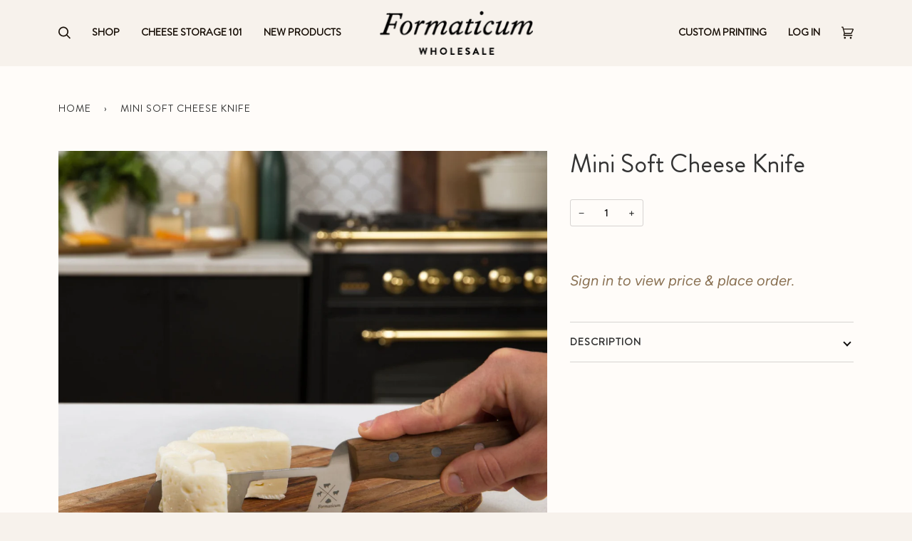

--- FILE ---
content_type: text/css
request_url: https://wholesale.formaticum.com/cdn/shop/t/18/assets/font-settings.css?v=156566269496860503861763707903
body_size: 193
content:
/** Shopify CDN: Minification failed

Line 37:0 Unexpected "$"

**/
@font-face {
    font-family: "Brandon";
    src: url(//wholesale.formaticum.com/cdn/shop/t/18/assets/brandon_reg.woff2?v=30365702654498444771763707176) format("woff2");
}

@font-face {
    font-family: "FournierItalic";
    src: url(//wholesale.formaticum.com/cdn/shop/t/18/assets/fourniermtstd-italic.woff2?v=109632806769313375861763707176) format("woff2");
}

@font-face {
    font-family: "FournierRegular";
    src: url(//wholesale.formaticum.com/cdn/shop/t/18/assets/fourniermtstd-regular.woff2?v=75287198890084371611763707176) format("woff2");
}

@font-face {
    font-family: "Crimson";
    src: url(//wholesale.formaticum.com/cdn/shop/t/18/assets/CrimsonText-Regular.ttf?v=123906651627415583141763707176) format("truetype");
}

@font-face {
  font-family: 'Prohibition';
  src: url(//wholesale.formaticum.com/cdn/shop/t/18/assets/34109F_1_0.eot?v=101757594333824946741763707176);
  src: url(//wholesale.formaticum.com/cdn/shop/t/18/assets/34109F_1_0.eot?%23iefix&v=101757594333824946741763707176) format('embedded-opentype'),
    url(//wholesale.formaticum.com/cdn/shop/t/18/assets/34109F_1_0.woff2?v=31103745728402147751763707176) format('woff2'),
    url(//wholesale.formaticum.com/cdn/shop/t/18/assets/34109F_1_0.woff?v=171396667250825414431763707176) format('woff'),
    url(//wholesale.formaticum.com/cdn/shop/t/18/assets/34109F_1_0.ttf?v=105034969557197730721763707176) format('truetype'); font-style: oblique;
}



$font-1: 'Brandon';
$font-2: 'FournierItalic';
$font-3: 'FournierRegular';


Liquid error: font_face can only be used with a font drop
@font-face {
  font-family: Figtree;
  font-weight: 400;
  font-style: normal;
  font-display: swap;
  src: url("//wholesale.formaticum.com/cdn/fonts/figtree/figtree_n4.3c0838aba1701047e60be6a99a1b0a40ce9b8419.woff2") format("woff2"),
       url("//wholesale.formaticum.com/cdn/fonts/figtree/figtree_n4.c0575d1db21fc3821f17fd6617d3dee552312137.woff") format("woff");
}

@font-face {
  font-family: Figtree;
  font-weight: 500;
  font-style: normal;
  font-display: swap;
  src: url("//wholesale.formaticum.com/cdn/fonts/figtree/figtree_n5.3b6b7df38aa5986536945796e1f947445832047c.woff2") format("woff2"),
       url("//wholesale.formaticum.com/cdn/fonts/figtree/figtree_n5.f26bf6dcae278b0ed902605f6605fa3338e81dab.woff") format("woff");
}





  @font-face {
  font-family: Figtree;
  font-weight: 600;
  font-style: normal;
  font-display: swap;
  src: url("//wholesale.formaticum.com/cdn/fonts/figtree/figtree_n6.9d1ea52bb49a0a86cfd1b0383d00f83d3fcc14de.woff2") format("woff2"),
       url("//wholesale.formaticum.com/cdn/fonts/figtree/figtree_n6.f0fcdea525a0e47b2ae4ab645832a8e8a96d31d3.woff") format("woff");
}




  @font-face {
  font-family: Figtree;
  font-weight: 500;
  font-style: normal;
  font-display: swap;
  src: url("//wholesale.formaticum.com/cdn/fonts/figtree/figtree_n5.3b6b7df38aa5986536945796e1f947445832047c.woff2") format("woff2"),
       url("//wholesale.formaticum.com/cdn/fonts/figtree/figtree_n5.f26bf6dcae278b0ed902605f6605fa3338e81dab.woff") format("woff");
}







  @font-face {
  font-family: Figtree;
  font-weight: 400;
  font-style: italic;
  font-display: swap;
  src: url("//wholesale.formaticum.com/cdn/fonts/figtree/figtree_i4.89f7a4275c064845c304a4cf8a4a586060656db2.woff2") format("woff2"),
       url("//wholesale.formaticum.com/cdn/fonts/figtree/figtree_i4.6f955aaaafc55a22ffc1f32ecf3756859a5ad3e2.woff") format("woff");
}



  @font-face {
  font-family: Figtree;
  font-weight: 500;
  font-style: italic;
  font-display: swap;
  src: url("//wholesale.formaticum.com/cdn/fonts/figtree/figtree_i5.969396f679a62854cf82dbf67acc5721e41351f0.woff2") format("woff2"),
       url("//wholesale.formaticum.com/cdn/fonts/figtree/figtree_i5.93bc1cad6c73ca9815f9777c49176dfc9d2890dd.woff") format("woff");
}




--- FILE ---
content_type: text/css
request_url: https://wholesale.formaticum.com/cdn/shop/t/18/assets/custom.css?v=117426537800493583781763707176
body_size: -324
content:
.section-hero-image .background-size-cover,.collection-hero .background-size-cover{background-size:cover!important}.sign-in-note{display:block;font-style:italic;color:#897052!important;font-size:20px}.menu__item.Custom.Printing{display:none}.cheese-image{width:73px;position:relative;-webkit-transform:translateY(-180%);transform:translateY(-180%);margin-bottom:-80px!important}@media only screen and (max-width: 700px){.cheese-image{-webkit-transform:translateY(-150%);transform:translateY(-150%)}}@media (max-width: 478px){.collection__products .js-grid{display:grid}.fade-in-child .background-size-cover{max-height:100%}.brick__block__image .fade-in-child .background-size-cover{max-height:100vw}.btn--long{min-width:180px;display:flex;align-items:center;justify-content:center}}
/*# sourceMappingURL=/cdn/shop/t/18/assets/custom.css.map?v=117426537800493583781763707176 */
